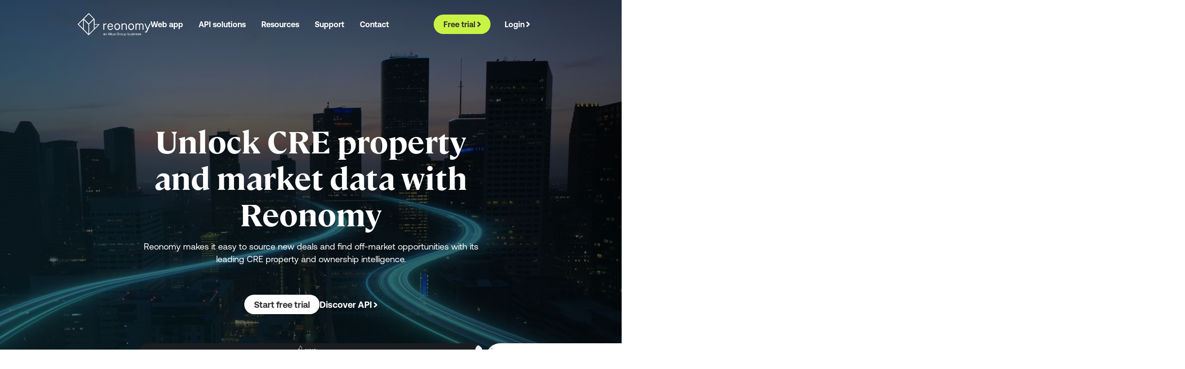

--- FILE ---
content_type: application/javascript; charset=utf-8
request_url: https://www.reonomy.com/_next/static/chunks/46a9353f6b6b57c2.js
body_size: 920
content:
(globalThis.TURBOPACK||(globalThis.TURBOPACK=[])).push(["object"==typeof document?document.currentScript:void 0,233525,(e,t,n)=>{"use strict";Object.defineProperty(n,"__esModule",{value:!0}),Object.defineProperty(n,"warnOnce",{enumerable:!0,get:function(){return r}});let r=e=>{}},339391,e=>{e.v({type:"doc",content:[{type:"paragraph",attrs:{textAlign:"left"},content:[{text:"RichText description. Altus Group is leading the way to a new era, with expertise, analytics and technology, delivered simultaneously.",type:"text"}]}]})},964154,e=>{e.v("/_next/static/media/Invesco.b315529b.svg")},773906,e=>{"use strict";var t=e.i(843476),n=e.i(500932),r=e.i(271645);function i(){console.error("Trinity Player failed to load.")}function c(){console.log("Trinity Player loaded successfully.")}e.s(["default",0,function(e){let a,l,s,o=(0,n.c)(4),{contentId:d}=e;return o[0]!==d?(a=()=>{let e,t,n=encodeURIComponent(window?.location?.href);(e=document.createElement("script")).src=`https://trinitymedia.ai/player/trinity/${d}/?pageURL=${n}`,e.dataset.playerId=d,e.onload=c,e.onerror=i,(t=document.querySelector(`script[data-player-id="${d}"]`))&&t.remove(),document.body.appendChild(e)},l=[d],o[0]=d,o[1]=a,o[2]=l):(a=o[1],l=o[2]),(0,r.useEffect)(a,l),o[3]===Symbol.for("react.memo_cache_sentinel")?(s=(0,t.jsx)("div",{children:(0,t.jsx)("div",{className:"trinityAudioPlaceholder"})}),o[3]=s):s=o[3],s}])},569070,e=>{"use strict";var t=e.i(843476),n=e.i(500932),r=e.i(271645);e.s(["default",0,function(e){let i,c,a,l,s,o=(0,n.c)(12),{contentId:d,height:u,maxWidth:f}=e,p=(0,r.useRef)(null),[h,m]=(0,r.useState)(!1);if(o[0]===Symbol.for("react.memo_cache_sentinel")?(i=()=>{m(!0)},c=[],o[0]=i,o[1]=c):(i=o[0],c=o[1]),(0,r.useEffect)(i,c),o[2]!==d||o[3]!==h?(a=()=>{if(h&&p.current&&d){let e=document.createElement("script");return e.src=d,e.async=!0,p.current.appendChild(e),()=>{p.current&&(p.current.innerHTML="")}}},l=[h,d],o[2]=d,o[3]=h,o[4]=a,o[5]=l):(a=o[4],l=o[5]),(0,r.useEffect)(a,l),!h){let e,n=u??"100%",r=f??"100%";return o[6]!==n||o[7]!==r?(e=(0,t.jsx)("div",{style:{height:n,width:r}}),o[6]=n,o[7]=r,o[8]=e):e=o[8],e}let y=u??"100%",v=f??"100%";return o[9]!==y||o[10]!==v?(s=(0,t.jsx)("div",{ref:p,"data-cvt-embed":!0,style:{height:y,width:v}}),o[9]=y,o[10]=v,o[11]=s):s=o[11],s}])},683323,e=>{e.v(t=>Promise.all(["static/chunks/cccd24aeaea283d8.js"].map(t=>e.l(t))).then(()=>t(753281)))},224339,e=>{e.v(t=>Promise.all(["static/chunks/61c434a14117efbf.js"].map(t=>e.l(t))).then(()=>t(389e3)))},145967,e=>{e.v(t=>Promise.all(["static/chunks/815df8fe8d0b873a.js"].map(t=>e.l(t))).then(()=>t(626055)))}]);